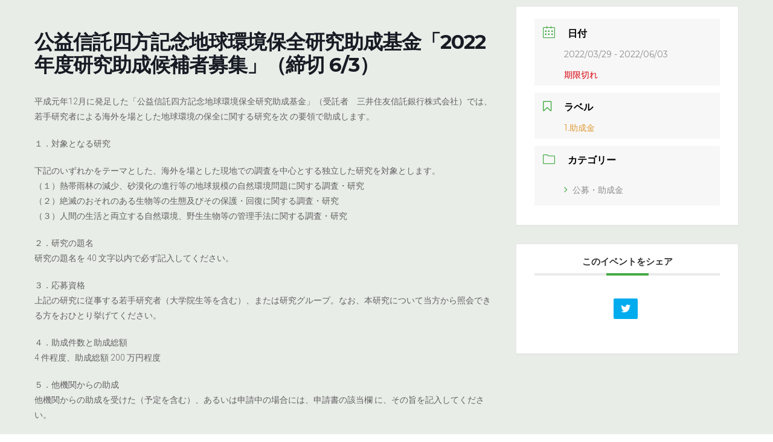

--- FILE ---
content_type: text/html; charset=UTF-8
request_url: https://enavi-hokkaido.net/events/%E5%85%AC%E7%9B%8A%E4%BF%A1%E8%A8%97%E5%9B%9B%E6%96%B9%E8%A8%98%E5%BF%B5%E5%9C%B0%E7%90%83%E7%92%B0%E5%A2%83%E4%BF%9D%E5%85%A8%E7%A0%94%E7%A9%B6%E5%8A%A9%E6%88%90%E5%9F%BA%E9%87%91%E3%80%8C2022/
body_size: 57815
content:
<!DOCTYPE html>
<html lang="ja">
<head>
<meta charset="utf-8">
<meta http-equiv="X-UA-Compatible" content="IE=edge">
<meta name="viewport" content="width=device-width, initial-scale=1">
		<!-- Global site tag (gtag.js) - Google Analytics -->
		<script async src="https://www.googletagmanager.com/gtag/js?id=G-9GS330Z2ZM"></script>
		<script>
		window.dataLayer = window.dataLayer || [];
		function gtag(){dataLayer.push(arguments);}
		gtag('js', new Date());
		gtag('config', 'G-9GS330Z2ZM');
		</script>
	<title>公益信託四方記念地球環境保全研究助成基金「2022年度研究助成候補者募集」（締切 6/3） | 環境☆ナビ北海道</title>
<meta name='robots' content='max-image-preview:large' />
<link rel='dns-prefetch' href='//fonts.googleapis.com' />
<link rel='dns-prefetch' href='//s.w.org' />
<link rel="alternate" type="application/rss+xml" title="環境☆ナビ北海道 &raquo; フィード" href="https://enavi-hokkaido.net/feed/" />
<link rel="alternate" type="application/rss+xml" title="環境☆ナビ北海道 &raquo; コメントフィード" href="https://enavi-hokkaido.net/comments/feed/" />
<meta name="description" content="平成元年12月に発足した「公益信託四方記念地球環境保全研究助成基金」（受託者　三井住友信託銀行株式会社）では、若手研究者による海外を場とした地球環境の保全に関する研究を次 の要領で助成します。１．対象となる研究下記のいずれかをテーマとした、海外を場とした現地での調査を中心とする独立した研究を対象とします。（１）熱帯雨林の減少、砂漠化の進行等の地球規模の自然環境問題に関する調査・研究（２）絶滅のおそれのある生物等の生態及びその保護・回復に関する調査・研究（３）" />		<script type="text/javascript">
			window._wpemojiSettings = {"baseUrl":"https:\/\/s.w.org\/images\/core\/emoji\/13.1.0\/72x72\/","ext":".png","svgUrl":"https:\/\/s.w.org\/images\/core\/emoji\/13.1.0\/svg\/","svgExt":".svg","source":{"concatemoji":"https:\/\/enavi-hokkaido.net\/wp-includes\/js\/wp-emoji-release.min.js?ver=5.8.3"}};
			!function(e,a,t){var n,r,o,i=a.createElement("canvas"),p=i.getContext&&i.getContext("2d");function s(e,t){var a=String.fromCharCode;p.clearRect(0,0,i.width,i.height),p.fillText(a.apply(this,e),0,0);e=i.toDataURL();return p.clearRect(0,0,i.width,i.height),p.fillText(a.apply(this,t),0,0),e===i.toDataURL()}function c(e){var t=a.createElement("script");t.src=e,t.defer=t.type="text/javascript",a.getElementsByTagName("head")[0].appendChild(t)}for(o=Array("flag","emoji"),t.supports={everything:!0,everythingExceptFlag:!0},r=0;r<o.length;r++)t.supports[o[r]]=function(e){if(!p||!p.fillText)return!1;switch(p.textBaseline="top",p.font="600 32px Arial",e){case"flag":return s([127987,65039,8205,9895,65039],[127987,65039,8203,9895,65039])?!1:!s([55356,56826,55356,56819],[55356,56826,8203,55356,56819])&&!s([55356,57332,56128,56423,56128,56418,56128,56421,56128,56430,56128,56423,56128,56447],[55356,57332,8203,56128,56423,8203,56128,56418,8203,56128,56421,8203,56128,56430,8203,56128,56423,8203,56128,56447]);case"emoji":return!s([10084,65039,8205,55357,56613],[10084,65039,8203,55357,56613])}return!1}(o[r]),t.supports.everything=t.supports.everything&&t.supports[o[r]],"flag"!==o[r]&&(t.supports.everythingExceptFlag=t.supports.everythingExceptFlag&&t.supports[o[r]]);t.supports.everythingExceptFlag=t.supports.everythingExceptFlag&&!t.supports.flag,t.DOMReady=!1,t.readyCallback=function(){t.DOMReady=!0},t.supports.everything||(n=function(){t.readyCallback()},a.addEventListener?(a.addEventListener("DOMContentLoaded",n,!1),e.addEventListener("load",n,!1)):(e.attachEvent("onload",n),a.attachEvent("onreadystatechange",function(){"complete"===a.readyState&&t.readyCallback()})),(n=t.source||{}).concatemoji?c(n.concatemoji):n.wpemoji&&n.twemoji&&(c(n.twemoji),c(n.wpemoji)))}(window,document,window._wpemojiSettings);
		</script>
		<style type="text/css">
img.wp-smiley,
img.emoji {
	display: inline !important;
	border: none !important;
	box-shadow: none !important;
	height: 1em !important;
	width: 1em !important;
	margin: 0 .07em !important;
	vertical-align: -0.1em !important;
	background: none !important;
	padding: 0 !important;
}
</style>
	<link rel='stylesheet' id='mec-select2-style-css'  href='https://enavi-hokkaido.net/wp-content/plugins/modern-events-calendar-lite/assets/packages/select2/select2.min.css?ver=6.3.0' type='text/css' media='all' />
<link rel='stylesheet' id='mec-font-icons-css'  href='https://enavi-hokkaido.net/wp-content/plugins/modern-events-calendar-lite/assets/css/iconfonts.css?ver=5.8.3' type='text/css' media='all' />
<link rel='stylesheet' id='mec-frontend-style-css'  href='https://enavi-hokkaido.net/wp-content/plugins/modern-events-calendar-lite/assets/css/frontend.min.css?ver=6.3.0' type='text/css' media='all' />
<link rel='stylesheet' id='mec-tooltip-style-css'  href='https://enavi-hokkaido.net/wp-content/plugins/modern-events-calendar-lite/assets/packages/tooltip/tooltip.css?ver=5.8.3' type='text/css' media='all' />
<link rel='stylesheet' id='mec-tooltip-shadow-style-css'  href='https://enavi-hokkaido.net/wp-content/plugins/modern-events-calendar-lite/assets/packages/tooltip/tooltipster-sideTip-shadow.min.css?ver=5.8.3' type='text/css' media='all' />
<link rel='stylesheet' id='featherlight-css'  href='https://enavi-hokkaido.net/wp-content/plugins/modern-events-calendar-lite/assets/packages/featherlight/featherlight.css?ver=5.8.3' type='text/css' media='all' />
<link rel='stylesheet' id='mec-google-fonts-css'  href='//fonts.googleapis.com/css?family=Montserrat%3A400%2C700%7CRoboto%3A100%2C300%2C400%2C700&#038;ver=5.8.3' type='text/css' media='all' />
<link rel='stylesheet' id='mec-lity-style-css'  href='https://enavi-hokkaido.net/wp-content/plugins/modern-events-calendar-lite/assets/packages/lity/lity.min.css?ver=5.8.3' type='text/css' media='all' />
<link rel='stylesheet' id='mec-general-calendar-style-css'  href='https://enavi-hokkaido.net/wp-content/plugins/modern-events-calendar-lite/assets/css/mec-general-calendar.css?ver=5.8.3' type='text/css' media='all' />
<link rel='stylesheet' id='vkExUnit_common_style-css'  href='https://enavi-hokkaido.net/wp-content/plugins/vk-all-in-one-expansion-unit/assets/css/vkExUnit_style.css?ver=9.71.0.27' type='text/css' media='all' />
<style id='vkExUnit_common_style-inline-css' type='text/css'>
:root {--ver_page_top_button_url:url(https://enavi-hokkaido.net/wp-content/plugins/vk-all-in-one-expansion-unit/assets/images/to-top-btn-icon.svg);}@font-face {font-weight: normal;font-style: normal;font-family: "vk_sns";src: url("https://enavi-hokkaido.net/wp-content/plugins/vk-all-in-one-expansion-unit/inc/sns/icons/fonts/vk_sns.eot?-bq20cj");src: url("https://enavi-hokkaido.net/wp-content/plugins/vk-all-in-one-expansion-unit/inc/sns/icons/fonts/vk_sns.eot?#iefix-bq20cj") format("embedded-opentype"),url("https://enavi-hokkaido.net/wp-content/plugins/vk-all-in-one-expansion-unit/inc/sns/icons/fonts/vk_sns.woff?-bq20cj") format("woff"),url("https://enavi-hokkaido.net/wp-content/plugins/vk-all-in-one-expansion-unit/inc/sns/icons/fonts/vk_sns.ttf?-bq20cj") format("truetype"),url("https://enavi-hokkaido.net/wp-content/plugins/vk-all-in-one-expansion-unit/inc/sns/icons/fonts/vk_sns.svg?-bq20cj#vk_sns") format("svg");}
</style>
<link rel='stylesheet' id='wp-block-library-css'  href='https://enavi-hokkaido.net/wp-includes/css/dist/block-library/style.min.css?ver=5.8.3' type='text/css' media='all' />
<style id='wp-block-library-inline-css' type='text/css'>
/* VK Color Palettes */:root{ --vk-color-primary:#297757}:root .has-vk-color-primary-color { color:var(--vk-color-primary); }:root .has-vk-color-primary-background-color { background-color:var(--vk-color-primary); }:root{ --vk-color-primary-dark:#205f45}:root .has-vk-color-primary-dark-color { color:var(--vk-color-primary-dark); }:root .has-vk-color-primary-dark-background-color { background-color:var(--vk-color-primary-dark); }:root{ --vk-color-primary-vivid:#2d825f}:root .has-vk-color-primary-vivid-color { color:var(--vk-color-primary-vivid); }:root .has-vk-color-primary-vivid-background-color { background-color:var(--vk-color-primary-vivid); }
</style>
<link rel='stylesheet' id='contact-form-7-css'  href='https://enavi-hokkaido.net/wp-content/plugins/contact-form-7/includes/css/styles.css?ver=5.5.3' type='text/css' media='all' />
<link rel='stylesheet' id='lightning-common-style-css'  href='https://enavi-hokkaido.net/wp-content/themes/lightning/_g3/assets/css/style.css?ver=14.13.6' type='text/css' media='all' />
<style id='lightning-common-style-inline-css' type='text/css'>
/* Lightning */:root {--vk-color-primary:#297757;--vk-color-primary-dark:#205f45;--vk-color-primary-vivid:#2d825f;--g_nav_main_acc_icon_open_url:url(https://enavi-hokkaido.net/wp-content/themes/lightning/_g3/inc/vk-mobile-nav/package/images/vk-menu-acc-icon-open-black.svg);--g_nav_main_acc_icon_close_url: url(https://enavi-hokkaido.net/wp-content/themes/lightning/_g3/inc/vk-mobile-nav/package/images/vk-menu-close-black.svg);--g_nav_sub_acc_icon_open_url: url(https://enavi-hokkaido.net/wp-content/themes/lightning/_g3/inc/vk-mobile-nav/package/images/vk-menu-acc-icon-open-white.svg);--g_nav_sub_acc_icon_close_url: url(https://enavi-hokkaido.net/wp-content/themes/lightning/_g3/inc/vk-mobile-nav/package/images/vk-menu-close-white.svg);}
html{scroll-padding-top:var(--vk-size-admin-bar);}
/* vk-mobile-nav */:root {--vk-mobile-nav-menu-btn-bg-src: url("https://enavi-hokkaido.net/wp-content/themes/lightning/_g3/inc/vk-mobile-nav/package/images/vk-menu-btn-black.svg");--vk-mobile-nav-menu-btn-close-bg-src: url("https://enavi-hokkaido.net/wp-content/themes/lightning/_g3/inc/vk-mobile-nav/package/images/vk-menu-close-black.svg");--vk-menu-acc-icon-open-black-bg-src: url("https://enavi-hokkaido.net/wp-content/themes/lightning/_g3/inc/vk-mobile-nav/package/images/vk-menu-acc-icon-open-black.svg");--vk-menu-acc-icon-open-white-bg-src: url("https://enavi-hokkaido.net/wp-content/themes/lightning/_g3/inc/vk-mobile-nav/package/images/vk-menu-acc-icon-open-white.svg");--vk-menu-acc-icon-close-black-bg-src: url("https://enavi-hokkaido.net/wp-content/themes/lightning/_g3/inc/vk-mobile-nav/package/images/vk-menu-close-black.svg");--vk-menu-acc-icon-close-white-bg-src: url("https://enavi-hokkaido.net/wp-content/themes/lightning/_g3/inc/vk-mobile-nav/package/images/vk-menu-close-white.svg");}
</style>
<link rel='stylesheet' id='lightning-design-style-css'  href='https://enavi-hokkaido.net/wp-content/themes/lightning/_g3/design-skin/origin3/css/style.css?ver=14.13.6' type='text/css' media='all' />
<style id='lightning-design-style-inline-css' type='text/css'>
.tagcloud a:before { font-family: "Font Awesome 5 Free";content: "\f02b";font-weight: bold; }
</style>
<link rel='stylesheet' id='vk-blog-card-css'  href='https://enavi-hokkaido.net/wp-content/themes/lightning/_g3/inc/vk-wp-oembed-blog-card/package/css/blog-card.css?ver=5.8.3' type='text/css' media='all' />
<link rel='stylesheet' id='vk-blocks-build-css-css'  href='https://enavi-hokkaido.net/wp-content/plugins/vk-blocks/inc/vk-blocks/build/block-build.css?ver=1.24.5' type='text/css' media='all' />
<style id='vk-blocks-build-css-inline-css' type='text/css'>
:root {--vk_flow-arrow: url(https://enavi-hokkaido.net/wp-content/plugins/vk-blocks/inc/vk-blocks/images/arrow_bottom.svg);--vk_image-mask-wave01: url(https://enavi-hokkaido.net/wp-content/plugins/vk-blocks/inc/vk-blocks/images/wave01.svg);--vk_image-mask-wave02: url(https://enavi-hokkaido.net/wp-content/plugins/vk-blocks/inc/vk-blocks/images/wave02.svg);--vk_image-mask-wave03: url(https://enavi-hokkaido.net/wp-content/plugins/vk-blocks/inc/vk-blocks/images/wave03.svg);--vk_image-mask-wave04: url(https://enavi-hokkaido.net/wp-content/plugins/vk-blocks/inc/vk-blocks/images/wave04.svg);}

	:root {

		--vk-balloon-border-width:1px;

		--vk-balloon-speech-offset:-12px;
	}
	
</style>
<link rel='stylesheet' id='lightning-theme-style-css'  href='https://enavi-hokkaido.net/wp-content/themes/lightning-child-for-enavi/style.css?ver=14.13.6' type='text/css' media='all' />
<link rel='stylesheet' id='vk-font-awesome-css'  href='https://enavi-hokkaido.net/wp-content/themes/lightning/inc/font-awesome/package/versions/5/css/all.min.css?ver=5.13.0' type='text/css' media='all' />
<script type='text/javascript' src='https://enavi-hokkaido.net/wp-includes/js/jquery/jquery.min.js?ver=3.6.0' id='jquery-core-js'></script>
<script type='text/javascript' src='https://enavi-hokkaido.net/wp-includes/js/jquery/jquery-migrate.min.js?ver=3.3.2' id='jquery-migrate-js'></script>
<script type='text/javascript' src='https://enavi-hokkaido.net/wp-content/plugins/modern-events-calendar-lite/assets/js/mec-general-calendar.js?ver=6.3.0' id='mec-general-calendar-script-js'></script>
<script type='text/javascript' id='mec-frontend-script-js-extra'>
/* <![CDATA[ */
var mecdata = {"day":"\u65e5","days":"\u65e5","hour":"\u6642\u9593","hours":"\u6642\u9593","minute":"\u5206","minutes":"\u5206","second":"\u79d2","seconds":"\u79d2","elementor_edit_mode":"no","recapcha_key":"","ajax_url":"https:\/\/enavi-hokkaido.net\/wp-admin\/admin-ajax.php","fes_nonce":"bc53f034c1","current_year":"2026","current_month":"01","datepicker_format":"yy\/mm\/dd&Y\/m\/d"};
/* ]]> */
</script>
<script type='text/javascript' src='https://enavi-hokkaido.net/wp-content/plugins/modern-events-calendar-lite/assets/js/frontend.js?ver=6.3.0' id='mec-frontend-script-js'></script>
<script type='text/javascript' src='https://enavi-hokkaido.net/wp-content/plugins/modern-events-calendar-lite/assets/js/events.js?ver=6.3.0' id='mec-events-script-js'></script>
<link rel="https://api.w.org/" href="https://enavi-hokkaido.net/wp-json/" /><link rel="alternate" type="application/json" href="https://enavi-hokkaido.net/wp-json/wp/v2/mec-events/289" /><link rel="EditURI" type="application/rsd+xml" title="RSD" href="https://enavi-hokkaido.net/xmlrpc.php?rsd" />
<link rel="wlwmanifest" type="application/wlwmanifest+xml" href="https://enavi-hokkaido.net/wp-includes/wlwmanifest.xml" /> 
<meta name="generator" content="WordPress 5.8.3" />
<link rel="canonical" href="https://enavi-hokkaido.net/events/%e5%85%ac%e7%9b%8a%e4%bf%a1%e8%a8%97%e5%9b%9b%e6%96%b9%e8%a8%98%e5%bf%b5%e5%9c%b0%e7%90%83%e7%92%b0%e5%a2%83%e4%bf%9d%e5%85%a8%e7%a0%94%e7%a9%b6%e5%8a%a9%e6%88%90%e5%9f%ba%e9%87%91%e3%80%8c2022/" />
<link rel='shortlink' href='https://enavi-hokkaido.net/?p=289' />
<link rel="alternate" type="application/json+oembed" href="https://enavi-hokkaido.net/wp-json/oembed/1.0/embed?url=https%3A%2F%2Fenavi-hokkaido.net%2Fevents%2F%25e5%2585%25ac%25e7%259b%258a%25e4%25bf%25a1%25e8%25a8%2597%25e5%259b%259b%25e6%2596%25b9%25e8%25a8%2598%25e5%25bf%25b5%25e5%259c%25b0%25e7%2590%2583%25e7%2592%25b0%25e5%25a2%2583%25e4%25bf%259d%25e5%2585%25a8%25e7%25a0%2594%25e7%25a9%25b6%25e5%258a%25a9%25e6%2588%2590%25e5%259f%25ba%25e9%2587%2591%25e3%2580%258c2022%2F" />
<link rel="alternate" type="text/xml+oembed" href="https://enavi-hokkaido.net/wp-json/oembed/1.0/embed?url=https%3A%2F%2Fenavi-hokkaido.net%2Fevents%2F%25e5%2585%25ac%25e7%259b%258a%25e4%25bf%25a1%25e8%25a8%2597%25e5%259b%259b%25e6%2596%25b9%25e8%25a8%2598%25e5%25bf%25b5%25e5%259c%25b0%25e7%2590%2583%25e7%2592%25b0%25e5%25a2%2583%25e4%25bf%259d%25e5%2585%25a8%25e7%25a0%2594%25e7%25a9%25b6%25e5%258a%25a9%25e6%2588%2590%25e5%259f%25ba%25e9%2587%2591%25e3%2580%258c2022%2F&#038;format=xml" />
<style type="text/css" id="custom-background-css">
body.custom-background { background-color: #e9ede8; }
</style>
	<!-- [ VK All in One Expansion Unit OGP ] -->
<meta property="og:site_name" content="環境☆ナビ北海道" />
<meta property="og:url" content="https://enavi-hokkaido.net/events/%e5%85%ac%e7%9b%8a%e4%bf%a1%e8%a8%97%e5%9b%9b%e6%96%b9%e8%a8%98%e5%bf%b5%e5%9c%b0%e7%90%83%e7%92%b0%e5%a2%83%e4%bf%9d%e5%85%a8%e7%a0%94%e7%a9%b6%e5%8a%a9%e6%88%90%e5%9f%ba%e9%87%91%e3%80%8c2022/" />
<meta property="og:title" content="公益信託四方記念地球環境保全研究助成基金「2022年度研究助成候補者募集」（締切 6/3） | 環境☆ナビ北海道" />
<meta property="og:description" content="平成元年12月に発足した「公益信託四方記念地球環境保全研究助成基金」（受託者　三井住友信託銀行株式会社）では、若手研究者による海外を場とした地球環境の保全に関する研究を次 の要領で助成します。１．対象となる研究下記のいずれかをテーマとした、海外を場とした現地での調査を中心とする独立した研究を対象とします。（１）熱帯雨林の減少、砂漠化の進行等の地球規模の自然環境問題に関する調査・研究（２）絶滅のおそれのある生物等の生態及びその保護・回復に関する調査・研究（３）" />
<meta property="og:type" content="article" />
<!-- [ / VK All in One Expansion Unit OGP ] -->
<!-- [ VK All in One Expansion Unit twitter card ] -->
<meta name="twitter:card" content="summary_large_image">
<meta name="twitter:description" content="平成元年12月に発足した「公益信託四方記念地球環境保全研究助成基金」（受託者　三井住友信託銀行株式会社）では、若手研究者による海外を場とした地球環境の保全に関する研究を次 の要領で助成します。１．対象となる研究下記のいずれかをテーマとした、海外を場とした現地での調査を中心とする独立した研究を対象とします。（１）熱帯雨林の減少、砂漠化の進行等の地球規模の自然環境問題に関する調査・研究（２）絶滅のおそれのある生物等の生態及びその保護・回復に関する調査・研究（３）">
<meta name="twitter:title" content="公益信託四方記念地球環境保全研究助成基金「2022年度研究助成候補者募集」（締切 6/3） | 環境☆ナビ北海道">
<meta name="twitter:url" content="https://enavi-hokkaido.net/events/%e5%85%ac%e7%9b%8a%e4%bf%a1%e8%a8%97%e5%9b%9b%e6%96%b9%e8%a8%98%e5%bf%b5%e5%9c%b0%e7%90%83%e7%92%b0%e5%a2%83%e4%bf%9d%e5%85%a8%e7%a0%94%e7%a9%b6%e5%8a%a9%e6%88%90%e5%9f%ba%e9%87%91%e3%80%8c2022/">
	<meta name="twitter:domain" content="enavi-hokkaido.net">
	<!-- [ / VK All in One Expansion Unit twitter card ] -->
	<link rel="icon" href="https://enavi-hokkaido.net/wp-content/uploads/2022/04/Enavi_fabicon.png" sizes="32x32" />
<link rel="icon" href="https://enavi-hokkaido.net/wp-content/uploads/2022/04/Enavi_fabicon.png" sizes="192x192" />
<link rel="apple-touch-icon" href="https://enavi-hokkaido.net/wp-content/uploads/2022/04/Enavi_fabicon.png" />
<meta name="msapplication-TileImage" content="https://enavi-hokkaido.net/wp-content/uploads/2022/04/Enavi_fabicon.png" />
		<style type="text/css" id="wp-custom-css">
			.about_h3{
	border-bottom:3px solid red;
}		</style>
		<style type="text/css">.mec-wrap, .mec-wrap div:not([class^="elementor-"]), .lity-container, .mec-wrap h1, .mec-wrap h2, .mec-wrap h3, .mec-wrap h4, .mec-wrap h5, .mec-wrap h6, .entry-content .mec-wrap h1, .entry-content .mec-wrap h2, .entry-content .mec-wrap h3, .entry-content .mec-wrap h4, .entry-content .mec-wrap h5, .entry-content .mec-wrap h6, .mec-wrap .mec-totalcal-box input[type="submit"], .mec-wrap .mec-totalcal-box .mec-totalcal-view span, .mec-agenda-event-title a, .lity-content .mec-events-meta-group-booking select, .lity-content .mec-book-ticket-variation h5, .lity-content .mec-events-meta-group-booking input[type="number"], .lity-content .mec-events-meta-group-booking input[type="text"], .lity-content .mec-events-meta-group-booking input[type="email"],.mec-organizer-item a, .mec-single-event .mec-events-meta-group-booking ul.mec-book-tickets-container li.mec-book-ticket-container label { font-family: "Montserrat", -apple-system, BlinkMacSystemFont, "Segoe UI", Roboto, sans-serif;}.mec-event-content p, .mec-search-bar-result .mec-event-detail{ font-family: Roboto, sans-serif;} .mec-wrap .mec-totalcal-box input, .mec-wrap .mec-totalcal-box select, .mec-checkboxes-search .mec-searchbar-category-wrap, .mec-wrap .mec-totalcal-box .mec-totalcal-view span { font-family: "Roboto", Helvetica, Arial, sans-serif; }.mec-event-grid-modern .event-grid-modern-head .mec-event-day, .mec-event-list-minimal .mec-time-details, .mec-event-list-minimal .mec-event-detail, .mec-event-list-modern .mec-event-detail, .mec-event-grid-minimal .mec-time-details, .mec-event-grid-minimal .mec-event-detail, .mec-event-grid-simple .mec-event-detail, .mec-event-cover-modern .mec-event-place, .mec-event-cover-clean .mec-event-place, .mec-calendar .mec-event-article .mec-localtime-details div, .mec-calendar .mec-event-article .mec-event-detail, .mec-calendar.mec-calendar-daily .mec-calendar-d-top h2, .mec-calendar.mec-calendar-daily .mec-calendar-d-top h3, .mec-toggle-item-col .mec-event-day, .mec-weather-summary-temp { font-family: "Roboto", sans-serif; } .mec-fes-form, .mec-fes-list, .mec-fes-form input, .mec-event-date .mec-tooltip .box, .mec-event-status .mec-tooltip .box, .ui-datepicker.ui-widget, .mec-fes-form button[type="submit"].mec-fes-sub-button, .mec-wrap .mec-timeline-events-container p, .mec-wrap .mec-timeline-events-container h4, .mec-wrap .mec-timeline-events-container div, .mec-wrap .mec-timeline-events-container a, .mec-wrap .mec-timeline-events-container span { font-family: -apple-system, BlinkMacSystemFont, "Segoe UI", Roboto, sans-serif !important; }.mec-event-grid-minimal .mec-modal-booking-button:hover, .mec-events-timeline-wrap .mec-organizer-item a, .mec-events-timeline-wrap .mec-organizer-item:after, .mec-events-timeline-wrap .mec-shortcode-organizers i, .mec-timeline-event .mec-modal-booking-button, .mec-wrap .mec-map-lightbox-wp.mec-event-list-classic .mec-event-date, .mec-timetable-t2-col .mec-modal-booking-button:hover, .mec-event-container-classic .mec-modal-booking-button:hover, .mec-calendar-events-side .mec-modal-booking-button:hover, .mec-event-grid-yearly  .mec-modal-booking-button, .mec-events-agenda .mec-modal-booking-button, .mec-event-grid-simple .mec-modal-booking-button, .mec-event-list-minimal  .mec-modal-booking-button:hover, .mec-timeline-month-divider,  .mec-wrap.colorskin-custom .mec-totalcal-box .mec-totalcal-view span:hover,.mec-wrap.colorskin-custom .mec-calendar.mec-event-calendar-classic .mec-selected-day,.mec-wrap.colorskin-custom .mec-color, .mec-wrap.colorskin-custom .mec-event-sharing-wrap .mec-event-sharing > li:hover a, .mec-wrap.colorskin-custom .mec-color-hover:hover, .mec-wrap.colorskin-custom .mec-color-before *:before ,.mec-wrap.colorskin-custom .mec-widget .mec-event-grid-classic.owl-carousel .owl-nav i,.mec-wrap.colorskin-custom .mec-event-list-classic a.magicmore:hover,.mec-wrap.colorskin-custom .mec-event-grid-simple:hover .mec-event-title,.mec-wrap.colorskin-custom .mec-single-event .mec-event-meta dd.mec-events-event-categories:before,.mec-wrap.colorskin-custom .mec-single-event-date:before,.mec-wrap.colorskin-custom .mec-single-event-time:before,.mec-wrap.colorskin-custom .mec-events-meta-group.mec-events-meta-group-venue:before,.mec-wrap.colorskin-custom .mec-calendar .mec-calendar-side .mec-previous-month i,.mec-wrap.colorskin-custom .mec-calendar .mec-calendar-side .mec-next-month:hover,.mec-wrap.colorskin-custom .mec-calendar .mec-calendar-side .mec-previous-month:hover,.mec-wrap.colorskin-custom .mec-calendar .mec-calendar-side .mec-next-month:hover,.mec-wrap.colorskin-custom .mec-calendar.mec-event-calendar-classic dt.mec-selected-day:hover,.mec-wrap.colorskin-custom .mec-infowindow-wp h5 a:hover, .colorskin-custom .mec-events-meta-group-countdown .mec-end-counts h3,.mec-calendar .mec-calendar-side .mec-next-month i,.mec-wrap .mec-totalcal-box i,.mec-calendar .mec-event-article .mec-event-title a:hover,.mec-attendees-list-details .mec-attendee-profile-link a:hover,.mec-wrap.colorskin-custom .mec-next-event-details li i, .mec-next-event-details i:before, .mec-marker-infowindow-wp .mec-marker-infowindow-count, .mec-next-event-details a,.mec-wrap.colorskin-custom .mec-events-masonry-cats a.mec-masonry-cat-selected,.lity .mec-color,.lity .mec-color-before :before,.lity .mec-color-hover:hover,.lity .mec-wrap .mec-color,.lity .mec-wrap .mec-color-before :before,.lity .mec-wrap .mec-color-hover:hover,.leaflet-popup-content .mec-color,.leaflet-popup-content .mec-color-before :before,.leaflet-popup-content .mec-color-hover:hover,.leaflet-popup-content .mec-wrap .mec-color,.leaflet-popup-content .mec-wrap .mec-color-before :before,.leaflet-popup-content .mec-wrap .mec-color-hover:hover, .mec-calendar.mec-calendar-daily .mec-calendar-d-table .mec-daily-view-day.mec-daily-view-day-active.mec-color, .mec-map-boxshow div .mec-map-view-event-detail.mec-event-detail i,.mec-map-boxshow div .mec-map-view-event-detail.mec-event-detail:hover,.mec-map-boxshow .mec-color,.mec-map-boxshow .mec-color-before :before,.mec-map-boxshow .mec-color-hover:hover,.mec-map-boxshow .mec-wrap .mec-color,.mec-map-boxshow .mec-wrap .mec-color-before :before,.mec-map-boxshow .mec-wrap .mec-color-hover:hover, .mec-choosen-time-message, .mec-booking-calendar-month-navigation .mec-next-month:hover, .mec-booking-calendar-month-navigation .mec-previous-month:hover, .mec-yearly-view-wrap .mec-agenda-event-title a:hover, .mec-yearly-view-wrap .mec-yearly-title-sec .mec-next-year i, .mec-yearly-view-wrap .mec-yearly-title-sec .mec-previous-year i, .mec-yearly-view-wrap .mec-yearly-title-sec .mec-next-year:hover, .mec-yearly-view-wrap .mec-yearly-title-sec .mec-previous-year:hover, .mec-av-spot .mec-av-spot-head .mec-av-spot-box span, .mec-wrap.colorskin-custom .mec-calendar .mec-calendar-side .mec-previous-month:hover .mec-load-month-link, .mec-wrap.colorskin-custom .mec-calendar .mec-calendar-side .mec-next-month:hover .mec-load-month-link, .mec-yearly-view-wrap .mec-yearly-title-sec .mec-previous-year:hover .mec-load-month-link, .mec-yearly-view-wrap .mec-yearly-title-sec .mec-next-year:hover .mec-load-month-link, .mec-skin-list-events-container .mec-data-fields-tooltip .mec-data-fields-tooltip-box ul .mec-event-data-field-item a, .mec-booking-shortcode .mec-event-ticket-name, .mec-booking-shortcode .mec-event-ticket-price, .mec-booking-shortcode .mec-ticket-variation-name, .mec-booking-shortcode .mec-ticket-variation-price, .mec-booking-shortcode label, .mec-booking-shortcode .nice-select, .mec-booking-shortcode input, .mec-booking-shortcode span.mec-book-price-detail-description, .mec-booking-shortcode .mec-ticket-name, .mec-booking-shortcode label.wn-checkbox-label, .mec-wrap.mec-cart table tr td a {color: #45ab48}.mec-skin-carousel-container .mec-event-footer-carousel-type3 .mec-modal-booking-button:hover, .mec-wrap.colorskin-custom .mec-event-sharing .mec-event-share:hover .event-sharing-icon,.mec-wrap.colorskin-custom .mec-event-grid-clean .mec-event-date,.mec-wrap.colorskin-custom .mec-event-list-modern .mec-event-sharing > li:hover a i,.mec-wrap.colorskin-custom .mec-event-list-modern .mec-event-sharing .mec-event-share:hover .mec-event-sharing-icon,.mec-wrap.colorskin-custom .mec-event-list-modern .mec-event-sharing li:hover a i,.mec-wrap.colorskin-custom .mec-calendar:not(.mec-event-calendar-classic) .mec-selected-day,.mec-wrap.colorskin-custom .mec-calendar .mec-selected-day:hover,.mec-wrap.colorskin-custom .mec-calendar .mec-calendar-row  dt.mec-has-event:hover,.mec-wrap.colorskin-custom .mec-calendar .mec-has-event:after, .mec-wrap.colorskin-custom .mec-bg-color, .mec-wrap.colorskin-custom .mec-bg-color-hover:hover, .colorskin-custom .mec-event-sharing-wrap:hover > li, .mec-wrap.colorskin-custom .mec-totalcal-box .mec-totalcal-view span.mec-totalcalview-selected,.mec-wrap .flip-clock-wrapper ul li a div div.inn,.mec-wrap .mec-totalcal-box .mec-totalcal-view span.mec-totalcalview-selected,.event-carousel-type1-head .mec-event-date-carousel,.mec-event-countdown-style3 .mec-event-date,#wrap .mec-wrap article.mec-event-countdown-style1,.mec-event-countdown-style1 .mec-event-countdown-part3 a.mec-event-button,.mec-wrap .mec-event-countdown-style2,.mec-map-get-direction-btn-cnt input[type="submit"],.mec-booking button,span.mec-marker-wrap,.mec-wrap.colorskin-custom .mec-timeline-events-container .mec-timeline-event-date:before, .mec-has-event-for-booking.mec-active .mec-calendar-novel-selected-day, .mec-booking-tooltip.multiple-time .mec-booking-calendar-date.mec-active, .mec-booking-tooltip.multiple-time .mec-booking-calendar-date:hover, .mec-ongoing-normal-label, .mec-calendar .mec-has-event:after, .mec-event-list-modern .mec-event-sharing li:hover .telegram{background-color: #45ab48;}.mec-booking-tooltip.multiple-time .mec-booking-calendar-date:hover, .mec-calendar-day.mec-active .mec-booking-tooltip.multiple-time .mec-booking-calendar-date.mec-active{ background-color: #45ab48;}.mec-skin-carousel-container .mec-event-footer-carousel-type3 .mec-modal-booking-button:hover, .mec-timeline-month-divider, .mec-wrap.colorskin-custom .mec-single-event .mec-speakers-details ul li .mec-speaker-avatar a:hover img,.mec-wrap.colorskin-custom .mec-event-list-modern .mec-event-sharing > li:hover a i,.mec-wrap.colorskin-custom .mec-event-list-modern .mec-event-sharing .mec-event-share:hover .mec-event-sharing-icon,.mec-wrap.colorskin-custom .mec-event-list-standard .mec-month-divider span:before,.mec-wrap.colorskin-custom .mec-single-event .mec-social-single:before,.mec-wrap.colorskin-custom .mec-single-event .mec-frontbox-title:before,.mec-wrap.colorskin-custom .mec-calendar .mec-calendar-events-side .mec-table-side-day, .mec-wrap.colorskin-custom .mec-border-color, .mec-wrap.colorskin-custom .mec-border-color-hover:hover, .colorskin-custom .mec-single-event .mec-frontbox-title:before, .colorskin-custom .mec-single-event .mec-wrap-checkout h4:before, .colorskin-custom .mec-single-event .mec-events-meta-group-booking form > h4:before, .mec-wrap.colorskin-custom .mec-totalcal-box .mec-totalcal-view span.mec-totalcalview-selected,.mec-wrap .mec-totalcal-box .mec-totalcal-view span.mec-totalcalview-selected,.event-carousel-type1-head .mec-event-date-carousel:after,.mec-wrap.colorskin-custom .mec-events-masonry-cats a.mec-masonry-cat-selected, .mec-marker-infowindow-wp .mec-marker-infowindow-count, .mec-wrap.colorskin-custom .mec-events-masonry-cats a:hover, .mec-has-event-for-booking .mec-calendar-novel-selected-day, .mec-booking-tooltip.multiple-time .mec-booking-calendar-date.mec-active, .mec-booking-tooltip.multiple-time .mec-booking-calendar-date:hover, .mec-virtual-event-history h3:before, .mec-booking-tooltip.multiple-time .mec-booking-calendar-date:hover, .mec-calendar-day.mec-active .mec-booking-tooltip.multiple-time .mec-booking-calendar-date.mec-active, .mec-rsvp-form-box form > h4:before, .mec-wrap .mec-box-title::before, .mec-box-title::before  {border-color: #45ab48;}.mec-wrap.colorskin-custom .mec-event-countdown-style3 .mec-event-date:after,.mec-wrap.colorskin-custom .mec-month-divider span:before, .mec-calendar.mec-event-container-simple dl dt.mec-selected-day, .mec-calendar.mec-event-container-simple dl dt.mec-selected-day:hover{border-bottom-color:#45ab48;}.mec-wrap.colorskin-custom  article.mec-event-countdown-style1 .mec-event-countdown-part2:after{border-color: transparent transparent transparent #45ab48;}.mec-wrap.colorskin-custom .mec-box-shadow-color { box-shadow: 0 4px 22px -7px #45ab48;}.mec-events-timeline-wrap .mec-shortcode-organizers, .mec-timeline-event .mec-modal-booking-button, .mec-events-timeline-wrap:before, .mec-wrap.colorskin-custom .mec-timeline-event-local-time, .mec-wrap.colorskin-custom .mec-timeline-event-time ,.mec-wrap.colorskin-custom .mec-timeline-event-location,.mec-choosen-time-message { background: rgba(69,171,72,.11);}.mec-wrap.colorskin-custom .mec-timeline-events-container .mec-timeline-event-date:after{ background: rgba(69,171,72,.3);}.mec-booking-shortcode button { box-shadow: 0 2px 2px rgba(69 171 72 / 27%);}.mec-booking-shortcode button.mec-book-form-back-button{ background-color: rgba(69 171 72 / 40%);}.mec-events-meta-group-booking-shortcode{ background: rgba(69,171,72,.14);}.mec-booking-shortcode label.wn-checkbox-label, .mec-booking-shortcode .nice-select,.mec-booking-shortcode input, .mec-booking-shortcode .mec-book-form-gateway-label input[type=radio]:before, .mec-booking-shortcode input[type=radio]:checked:before, .mec-booking-shortcode ul.mec-book-price-details li, .mec-booking-shortcode ul.mec-book-price-details{ border-color: rgba(69 171 72 / 27%) !important;}.mec-booking-shortcode input::-webkit-input-placeholder,.mec-booking-shortcode textarea::-webkit-input-placeholder{color: #45ab48}.mec-booking-shortcode input::-moz-placeholder,.mec-booking-shortcode textarea::-moz-placeholder{color: #45ab48}.mec-booking-shortcode input:-ms-input-placeholder,.mec-booking-shortcode textarea:-ms-input-placeholder {color: #45ab48}.mec-booking-shortcode input:-moz-placeholder,.mec-booking-shortcode textarea:-moz-placeholder {color: #45ab48}.mec-booking-shortcode label.wn-checkbox-label:after, .mec-booking-shortcode label.wn-checkbox-label:before, .mec-booking-shortcode input[type=radio]:checked:after{background-color: #45ab48}</style><style type="text/css">.mec-current-week{
position:initial;
}
.mec-table-side-day:after{
border-bottom:none;
}
.mec-calendar .mec-has-event:after{
bottom: 10px;
}
h4.mec-event-title{
background-color: initial;
}
h3.mec-toggle-title{
border-bottom:none;
}
h3.mec-toggle-title:after{
border-bottom:none;
}
.mec-search-form .mec-text-input-search{
float:left;
}
</style></head>
<body class="mec-events-template-default single single-mec-events postid-289 custom-background wp-embed-responsive post-name-%e5%85%ac%e7%9b%8a%e4%bf%a1%e8%a8%97%e5%9b%9b%e6%96%b9%e8%a8%98%e5%bf%b5%e5%9c%b0%e7%90%83%e7%92%b0%e5%a2%83%e4%bf%9d%e5%85%a8%e7%a0%94%e7%a9%b6%e5%8a%a9%e6%88%90%e5%9f%ba%e9%87%91%e3%80%8c2022 post-type-mec-events vk-blocks sidebar-fix sidebar-fix-priority-top device-pc fa_v5_css">
<a class="skip-link screen-reader-text" href="#main">コンテンツへスキップ</a>
<a class="skip-link screen-reader-text" href="#vk-mobile-nav">ナビゲーションに移動</a>

    <section id="main-content" class="mec-container">

        
        
            <div class="mec-wrap colorskin-custom clearfix " id="mec_skin_5837">
		<article class="row mec-single-event 0">

		<!-- start breadcrumbs -->
				<!-- end breadcrumbs -->

		<div class="col-md-8">
			<div class="mec-events-event-image">
                                            </div>
			<div class="mec-event-content">
								<h1 class="mec-single-title">公益信託四方記念地球環境保全研究助成基金「2022年度研究助成候補者募集」（締切 6/3）</h1>
				<div class="mec-single-event-description mec-events-content">
<p>平成元年12月に発足した「公益信託四方記念地球環境保全研究助成基金」（受託者　三井住友信託銀行株式会社）では、若手研究者による海外を場とした地球環境の保全に関する研究を次 の要領で助成します。</p>



<p>１．対象となる研究</p>



<p>下記のいずれかをテーマとした、海外を場とした現地での調査を中心とする独立した研究を対象とします。<br>（１）熱帯雨林の減少、砂漠化の進行等の地球規模の自然環境問題に関する調査・研究<br>（２）絶滅のおそれのある生物等の生態及びその保護・回復に関する調査・研究<br>（３）人間の生活と両立する自然環境、野生生物等の管理手法に関する調査・研究</p>



<p>２．研究の題名<br>研究の題名を 40 文字以内で必ず記入してください。</p>



<p>３．応募資格<br>上記の研究に従事する若手研究者（大学院生等を含む）、または研究グループ。なお、本研究について当方から照会できる方をおひとり挙げてください。</p>



<p>４．助成件数と助成総額<br>4 件程度、助成総額 200 万円程度</p>



<p>５．他機関からの助成<br>他機関からの助成を受けた（予定を含む）、あるいは申請中の場合には、申請書の該当欄 に、その旨を記入してください。</p>



<p>６．助成金の使途および使用期間<br>現地への航空運賃、旅費、現地労務費、消耗品費などを主とすること。なお、助成金の 使用期間はとくに定めませんが、研究スケジュールにそっておおむね２年以内でご使用ください。受理された研究計画（特にフィールド調査）が、新型コロナウイルス感染の影響 で開始を遅延せざるを得ない場合、2023 年 7 月末日までに開始できれば計画変更の改めての申請は必要なく、その旨を事務局に連絡するものとします。しかし、2023 年 7 月末日ま でに開始できない場合は、当該研究計画は無効となります。 現地調査に関連して、機材（GPS 等）の持ち込みの禁止や、採取した標本等の持ち出しを規制している国があります。調査対象国における各種の規制を確認の上、実行可能な研究 計画に基づき助成金を申請してください。 所属機関への委任経理とする場合、間接経費の使用及び研究途中での助成金使用者の変更は認めておりません。 万一、研究終了後に助成金が残った場合、残金はご返却いただきます。</p>



<p>７．報告の義務<br>助成金の支給対象者は、助成後約半年の時点に簡単な進捗状況報告を、助成期間終了後に 会計報告及び研究報告（学術論文等）を受託者（三井住友信託銀行）に提出していただくとともに、運営委員会での発表をお願いします。</p>



<p>受託者：〒105-8574 東京都港区芝 3-33-1<br>三井住友信託銀行株式会社 個人資産受託業務部 公益信託グループ<br>TEL：03-5232-8910 FAX：03-5232-8919</p>



<p>８．申請書等の請求及び問い合わせ先、並びに申請書等の送付先<br>申請書等は下記宛にハガキかＦＡＸでご請求ください。また、一般財団法人自然環境研究センターのホームページ（<a href="http://www.jwrc.or.jp/" rel="noreferrer noopener" target="_blank">http://www.jwrc.or.jp/</a>）からも当該文書をダウンロードすることができます。 所定の申請書に必要事項を記入し、下記の事務局宛に簡易書留等でお送りください。（送付先を受託者・三井住友信託銀行と間違えるケースが散見されますのでご注意ください。）</p>



<p>〒130-8606 東京都墨田区江東橋 3-3-7<br>一般財団法人 自然環境研究センター内<br>公益信託四方記念地球環境保全研究助成基金<br>事務局 TEL：03-6659-6310 FAX：03-6659-6320</p>



<p><strong>９．募集締切<br>2022 年 6 月 3 日（金）（当日消印有効）</strong></p>



<p>１０．選考方法・結果通知<br>当公益信託に設置されている運営委員会において、厳正に審査・選考いたします。 合否にかかわらず選考結果を 2022 年 7 月中に申請者全員に書面で通知いたします。</p>



<p>１１．助成金支給時期<br>採択結果通知後、受託者宛に必要書類が到着した後に、指定の口座に振り込みます。 但し、委任経理の場合はひと月以上遅くなる可能性があります。</p>



<p>１２．助成金の使用上の注意<br>助成対象の研究が何らかの理由で実施できない場合、あるいは未使用金が生じた場合、相当額を返却いただくことになります。</p>



<p>１３．個人情報の取り扱い<br>申請書類に記載する事項は、助成金支給対象者の選考等、当公益信託の運営に必要な範囲で、当公益信託の受託者・運営委員・信託管理人・一般財団法人自然環境研究センターが取得・利用すること、また助成が決定した場合は、氏名、所属、研究テーマ等の情報が主務官庁へ提出される他、一般に公開されることについて同意の上ご応募してください。</p>



<p>１４．その他の注意事項<br>提出いただいた申請書等は、返却いたしません。</p>



<p>引用：<a href="http://www.jwrc.or.jp/service/shintaku/shikata.htm" rel="noreferrer noopener" target="_blank">http://www.jwrc.or.jp/service/shintaku/shikata.htm</a></p>
</div>
			</div>

			
			<!-- Custom Data Fields -->
			
			<div class="mec-event-info-mobile"></div>

			<!-- Export Module -->
			<div class="mec-event-export-module mec-frontbox">
     <div class="mec-event-exporting">
        <div class="mec-export-details">
            <ul>
                                <li><a class="mec-events-gcal mec-events-button mec-color mec-bg-color-hover mec-border-color" href="https://enavi-hokkaido.net/?method=ical&id=289">+ iCal / Outlook export</a></li>            </ul>
        </div>
    </div>
</div>
			<!-- Countdown module -->
			
			<!-- Hourly Schedule -->
			
			
			<!-- Booking Module -->
			
			<!-- Tags -->
			<div class="mec-events-meta-group mec-events-meta-group-tags">
                			</div>

		</div>

					<div class="col-md-4">

				<div class="mec-event-info-desktop mec-event-meta mec-color-before mec-frontbox">
											<div class="mec-single-event-date">
							<i class="mec-sl-calendar"></i>
							<h3 class="mec-date">日付</h3>
							<dl>
																	<dd><abbr class="mec-events-abbr"><span class="mec-start-date-label" itemprop="startDate">2022/03/29 </span><span class="mec-end-date-label" itemprop="endDate"> - 2022/06/03 </span></abbr></dd>
															</dl>
							<dl><dd><span class="mec-holding-status mec-holding-status-expired">期限切れ</span></dd></dl>						</div>

						
					<!-- Local Time Module -->
					
					
										
					
											<div class="mec-single-event-label">
							<i class="mec-fa-bookmark-o"></i>
							<h3 class="mec-cost">ラベル</h3>
							<dl><dd style="color:#dd9933">1.助成金</dd></dl>						</div>
						

					
											<div class="mec-single-event-category">
							<i class="mec-sl-folder"></i>
							<dt>カテゴリー</dt>
							<dl><dd class="mec-events-event-categories">
                                <a href="https://enavi-hokkaido.net/mec-category/cate_pub/" class="mec-color-hover" rel="tag"><i class="mec-fa-angle-right"></i>公募・助成金</a></dd></dl>						</div>
																
					<!-- Register Booking Button -->
					
				</div>

				<!-- Speakers Module -->
				
				<!-- Attendees List Module -->
				
				<!-- Next Previous Module -->
				
				<!-- Links Module -->
				<div class="mec-event-social mec-frontbox">
     <h3 class="mec-social-single mec-frontbox-title">このイベントをシェア</h3>
     <div class="mec-event-sharing">
        <div class="mec-links-details">
            <ul>
                <li class="mec-event-social-icon"><a class="twitter" href="https://twitter.com/share?url=https%3A%2F%2Fenavi-hokkaido.net%2Fevents%2F%25e5%2585%25ac%25e7%259b%258a%25e4%25bf%25a1%25e8%25a8%2597%25e5%259b%259b%25e6%2596%25b9%25e8%25a8%2598%25e5%25bf%25b5%25e5%259c%25b0%25e7%2590%2583%25e7%2592%25b0%25e5%25a2%2583%25e4%25bf%259d%25e5%2585%25a8%25e7%25a0%2594%25e7%25a9%25b6%25e5%258a%25a9%25e6%2588%2590%25e5%259f%25ba%25e9%2587%2591%25e3%2580%258c2022%2F" onclick="javascript:window.open(this.href, '', 'menubar=no,toolbar=no,resizable=yes,scrollbars=yes,height=600,width=500'); return false;" target="_blank" title="Tweet"><i class="mec-fa-twitter"></i></a></li>            </ul>
        </div>
    </div>
</div>
				<!-- Weather Module -->
				
				<!-- Google Maps Module -->
				<div class="mec-events-meta-group mec-events-meta-group-gmap">
									</div>

				<!-- QRCode Module -->
				
                <!-- Public Download Module -->
                
				<!-- Widgets -->
				
			</div>
			</article>

		
</div>
        <script type="application/ld+json">
        {
            "@context": "http://schema.org",
            "@type": "Event",
            "eventStatus": "https://schema.org/EventScheduled",
            "startDate": "2022-03-29",
            "endDate": "2022-06-03",
            "eventAttendanceMode": "https://schema.org/OfflineEventAttendanceMode",
            "location":
            {
                "@type": "Place",
                                "name": "",
                "image": "",
                "address": ""
                            },
            "organizer":
            {
                "@type": "Person",
                "name": "",
                "url": ""
            },
            "offers":
            {
                "url": "https://enavi-hokkaido.net/events/%e5%85%ac%e7%9b%8a%e4%bf%a1%e8%a8%97%e5%9b%9b%e6%96%b9%e8%a8%98%e5%bf%b5%e5%9c%b0%e7%90%83%e7%92%b0%e5%a2%83%e4%bf%9d%e5%85%a8%e7%a0%94%e7%a9%b6%e5%8a%a9%e6%88%90%e5%9f%ba%e9%87%91%e3%80%8c2022/",
                "price": "",
                "priceCurrency": "JPY",
                "availability": "https://schema.org/InStock",
                "validFrom": "2022-03-29T00:00"
            },
            "performer": "",
            "description": " &lt;p&gt;平成元年12月に発足した「公益信託四方記念地球環境保全研究助成基金」（受託者 三井住友信託銀行株式会社）では、若手研究者による海外を場とした地球環境の保全に関する研究を次 の要領で助成します。&lt;/p&gt;    &lt;p&gt;１．対象となる研究&lt;/p&gt;    &lt;p&gt;下記のいずれかをテーマとした、海外を場とした現地での調査を中心とする独立した研究を対象とします。&lt;br&gt;（１）熱帯雨林の減少、砂漠化の進行等の地球規模の自然環境問題に関する調査・研究&lt;br&gt;（２）絶滅のおそれのある生物等の生態及びその保護・回復に関する調査・研究&lt;br&gt;（３）人間の生活と両立する自然環境、野生生物等の管理手法に関する調査・研究&lt;/p&gt;    &lt;p&gt;２．研究の題名&lt;br&gt;研究の題名を 40 文字以内で必ず記入してください。&lt;/p&gt;    &lt;p&gt;３．応募資格&lt;br&gt;上記の研究に従事する若手研究者（大学院生等を含む）、または研究グループ。なお、本研究について当方から照会できる方をおひとり挙げてください。&lt;/p&gt;    &lt;p&gt;４．助成件数と助成総額&lt;br&gt;4 件程度、助成総額 200 万円程度&lt;/p&gt;    &lt;p&gt;５．他機関からの助成&lt;br&gt;他機関からの助成を受けた（予定を含む）、あるいは申請中の場合には、申請書の該当欄 に、その旨を記入してください。&lt;/p&gt;    &lt;p&gt;６．助成金の使途および使用期間&lt;br&gt;現地への航空運賃、旅費、現地労務費、消耗品費などを主とすること。なお、助成金の 使用期間はとくに定めませんが、研究スケジュールにそっておおむね２年以内でご使用ください。受理された研究計画（特にフィールド調査）が、新型コロナウイルス感染の影響 で開始を遅延せざるを得ない場合、2023 年 7 月末日までに開始できれば計画変更の改めての申請は必要なく、その旨を事務局に連絡するものとします。しかし、2023 年 7 月末日ま でに開始できない場合は、当該研究計画は無効となります。 現地調査に関連して、機材（GPS 等）の持ち込みの禁止や、採取した標本等の持ち出しを規制している国があります。調査対象国における各種の規制を確認の上、実行可能な研究 計画に基づき助成金を申請してください。 所属機関への委任経理とする場合、間接経費の使用及び研究途中での助成金使用者の変更は認めておりません。 万一、研究終了後に助成金が残った場合、残金はご返却いただきます。&lt;/p&gt;    &lt;p&gt;７．報告の義務&lt;br&gt;助成金の支給対象者は、助成後約半年の時点に簡単な進捗状況報告を、助成期間終了後に 会計報告及び研究報告（学術論文等）を受託者（三井住友信託銀行）に提出していただくとともに、運営委員会での発表をお願いします。&lt;/p&gt;    &lt;p&gt;受託者：〒105-8574 東京都港区芝 3-33-1&lt;br&gt;三井住友信託銀行株式会社 個人資産受託業務部 公益信託グループ&lt;br&gt;TEL：03-5232-8910 FAX：03-5232-8919&lt;/p&gt;    &lt;p&gt;８．申請書等の請求及び問い合わせ先、並びに申請書等の送付先&lt;br&gt;申請書等は下記宛にハガキかＦＡＸでご請求ください。また、一般財団法人自然環境研究センターのホームページ（&lt;a href=&quot;http://www.jwrc.or.jp/&quot; rel=&quot;noreferrer noopener&quot; target=&quot;_blank&quot;&gt;http://www.jwrc.or.jp/&lt;/a&gt;）からも当該文書をダウンロードすることができます。 所定の申請書に必要事項を記入し、下記の事務局宛に簡易書留等でお送りください。（送付先を受託者・三井住友信託銀行と間違えるケースが散見されますのでご注意ください。）&lt;/p&gt;    &lt;p&gt;〒130-8606 東京都墨田区江東橋 3-3-7&lt;br&gt;一般財団法人 自然環境研究センター内&lt;br&gt;公益信託四方記念地球環境保全研究助成基金&lt;br&gt;事務局 TEL：03-6659-6310 FAX：03-6659-6320&lt;/p&gt;    &lt;p&gt;&lt;strong&gt;９．募集締切&lt;br&gt;2022 年 6 月 3 日（金）（当日消印有効）&lt;/strong&gt;&lt;/p&gt;    &lt;p&gt;１０．選考方法・結果通知&lt;br&gt;当公益信託に設置されている運営委員会において、厳正に審査・選考いたします。 合否にかかわらず選考結果を 2022 年 7 月中に申請者全員に書面で通知いたします。&lt;/p&gt;    &lt;p&gt;１１．助成金支給時期&lt;br&gt;採択結果通知後、受託者宛に必要書類が到着した後に、指定の口座に振り込みます。 但し、委任経理の場合はひと月以上遅くなる可能性があります。&lt;/p&gt;    &lt;p&gt;１２．助成金の使用上の注意&lt;br&gt;助成対象の研究が何らかの理由で実施できない場合、あるいは未使用金が生じた場合、相当額を返却いただくことになります。&lt;/p&gt;    &lt;p&gt;１３．個人情報の取り扱い&lt;br&gt;申請書類に記載する事項は、助成金支給対象者の選考等、当公益信託の運営に必要な範囲で、当公益信託の受託者・運営委員・信託管理人・一般財団法人自然環境研究センターが取得・利用すること、また助成が決定した場合は、氏名、所属、研究テーマ等の情報が主務官庁へ提出される他、一般に公開されることについて同意の上ご応募してください。&lt;/p&gt;    &lt;p&gt;１４．その他の注意事項&lt;br&gt;提出いただいた申請書等は、返却いたしません。&lt;/p&gt;    &lt;p&gt;引用：&lt;a href=&quot;http://www.jwrc.or.jp/service/shintaku/shikata.htm&quot; rel=&quot;noreferrer noopener&quot; target=&quot;_blank&quot;&gt;http://www.jwrc.or.jp/service/shintaku/shikata.htm&lt;/a&gt;&lt;/p&gt; ",
            "image": "",
            "name": "公益信託四方記念地球環境保全研究助成基金「2022年度研究助成候補者募集」（締切 6/3）",
            "url": "https://enavi-hokkaido.net/events/%e5%85%ac%e7%9b%8a%e4%bf%a1%e8%a8%97%e5%9b%9b%e6%96%b9%e8%a8%98%e5%bf%b5%e5%9c%b0%e7%90%83%e7%92%b0%e5%a2%83%e4%bf%9d%e5%85%a8%e7%a0%94%e7%a9%b6%e5%8a%a9%e6%88%90%e5%9f%ba%e9%87%91%e3%80%8c2022/"
        }
        </script>
        <script>
// Fix modal speaker in some themes
jQuery(".mec-speaker-avatar a").on('click', function(e)
{
    e.preventDefault();

    var id = jQuery(this).attr('href');
    lity(id);
});

// Fix modal booking in some themes
jQuery(window).on('load', function()
{
    jQuery(".mec-booking-button.mec-booking-data-lity").on('click', function(e)
    {
        e.preventDefault();

        var book_id = jQuery(this).attr('href');
        lity(book_id);
    });
});
</script>
                
	
		
		
		
		
	
    </section>

    
<a href="#top" id="page_top" class="page_top_btn">PAGE TOP</a><link rel='stylesheet' id='add_google_fonts_noto_sans-css'  href='https://fonts.googleapis.com/css2?family=Noto+Sans+JP%3Awght%40400%3B700&#038;display=swap&#038;ver=5.8.3' type='text/css' media='all' />
<script type='text/javascript' src='https://enavi-hokkaido.net/wp-includes/js/jquery/ui/core.min.js?ver=1.12.1' id='jquery-ui-core-js'></script>
<script type='text/javascript' src='https://enavi-hokkaido.net/wp-includes/js/jquery/ui/datepicker.min.js?ver=1.12.1' id='jquery-ui-datepicker-js'></script>
<script type='text/javascript' id='jquery-ui-datepicker-js-after'>
jQuery(document).ready(function(jQuery){jQuery.datepicker.setDefaults({"closeText":"\u9589\u3058\u308b","currentText":"\u4eca\u65e5","monthNames":["1\u6708","2\u6708","3\u6708","4\u6708","5\u6708","6\u6708","7\u6708","8\u6708","9\u6708","10\u6708","11\u6708","12\u6708"],"monthNamesShort":["1\u6708","2\u6708","3\u6708","4\u6708","5\u6708","6\u6708","7\u6708","8\u6708","9\u6708","10\u6708","11\u6708","12\u6708"],"nextText":"\u6b21","prevText":"\u524d","dayNames":["\u65e5\u66dc\u65e5","\u6708\u66dc\u65e5","\u706b\u66dc\u65e5","\u6c34\u66dc\u65e5","\u6728\u66dc\u65e5","\u91d1\u66dc\u65e5","\u571f\u66dc\u65e5"],"dayNamesShort":["\u65e5","\u6708","\u706b","\u6c34","\u6728","\u91d1","\u571f"],"dayNamesMin":["\u65e5","\u6708","\u706b","\u6c34","\u6728","\u91d1","\u571f"],"dateFormat":"yy\u5e74mm\u6708d\u65e5","firstDay":1,"isRTL":false});});
</script>
<script type='text/javascript' src='https://enavi-hokkaido.net/wp-content/plugins/modern-events-calendar-lite/assets/js/jquery.typewatch.js?ver=6.3.0' id='mec-typekit-script-js'></script>
<script type='text/javascript' src='https://enavi-hokkaido.net/wp-content/plugins/modern-events-calendar-lite/assets/packages/featherlight/featherlight.js?ver=6.3.0' id='featherlight-js'></script>
<script type='text/javascript' src='https://enavi-hokkaido.net/wp-content/plugins/modern-events-calendar-lite/assets/packages/select2/select2.full.min.js?ver=6.3.0' id='mec-select2-script-js'></script>
<script type='text/javascript' src='https://enavi-hokkaido.net/wp-content/plugins/modern-events-calendar-lite/assets/packages/tooltip/tooltip.js?ver=6.3.0' id='mec-tooltip-script-js'></script>
<script type='text/javascript' src='https://enavi-hokkaido.net/wp-content/plugins/modern-events-calendar-lite/assets/packages/lity/lity.min.js?ver=6.3.0' id='mec-lity-script-js'></script>
<script type='text/javascript' src='https://enavi-hokkaido.net/wp-content/plugins/modern-events-calendar-lite/assets/packages/colorbrightness/colorbrightness.min.js?ver=6.3.0' id='mec-colorbrightness-script-js'></script>
<script type='text/javascript' src='https://enavi-hokkaido.net/wp-content/plugins/modern-events-calendar-lite/assets/packages/owl-carousel/owl.carousel.min.js?ver=6.3.0' id='mec-owl-carousel-script-js'></script>
<script type='text/javascript' src='https://enavi-hokkaido.net/wp-includes/js/dist/vendor/regenerator-runtime.min.js?ver=0.13.7' id='regenerator-runtime-js'></script>
<script type='text/javascript' src='https://enavi-hokkaido.net/wp-includes/js/dist/vendor/wp-polyfill.min.js?ver=3.15.0' id='wp-polyfill-js'></script>
<script type='text/javascript' id='contact-form-7-js-extra'>
/* <![CDATA[ */
var wpcf7 = {"api":{"root":"https:\/\/enavi-hokkaido.net\/wp-json\/","namespace":"contact-form-7\/v1"}};
/* ]]> */
</script>
<script type='text/javascript' src='https://enavi-hokkaido.net/wp-content/plugins/contact-form-7/includes/js/index.js?ver=5.5.3' id='contact-form-7-js'></script>
<script type='text/javascript' src='https://enavi-hokkaido.net/wp-content/plugins/vk-all-in-one-expansion-unit/inc/smooth-scroll/js/smooth-scroll.min.js?ver=9.71.0.27' id='smooth-scroll-js-js'></script>
<script type='text/javascript' id='vkExUnit_master-js-js-extra'>
/* <![CDATA[ */
var vkExOpt = {"ajax_url":"https:\/\/enavi-hokkaido.net\/wp-admin\/admin-ajax.php"};
/* ]]> */
</script>
<script type='text/javascript' src='https://enavi-hokkaido.net/wp-content/plugins/vk-all-in-one-expansion-unit/assets/js/all.min.js?ver=9.71.0.27' id='vkExUnit_master-js-js'></script>
<script type='text/javascript' id='lightning-js-js-extra'>
/* <![CDATA[ */
var lightningOpt = {"header_scrool":"1","add_header_offset_margin":"1"};
/* ]]> */
</script>
<script type='text/javascript' src='https://enavi-hokkaido.net/wp-content/themes/lightning/_g3/assets/js/main.js?ver=14.13.6' id='lightning-js-js'></script>
<script type='text/javascript' src='https://enavi-hokkaido.net/wp-includes/js/wp-embed.min.js?ver=5.8.3' id='wp-embed-js'></script>
</body>
</html>